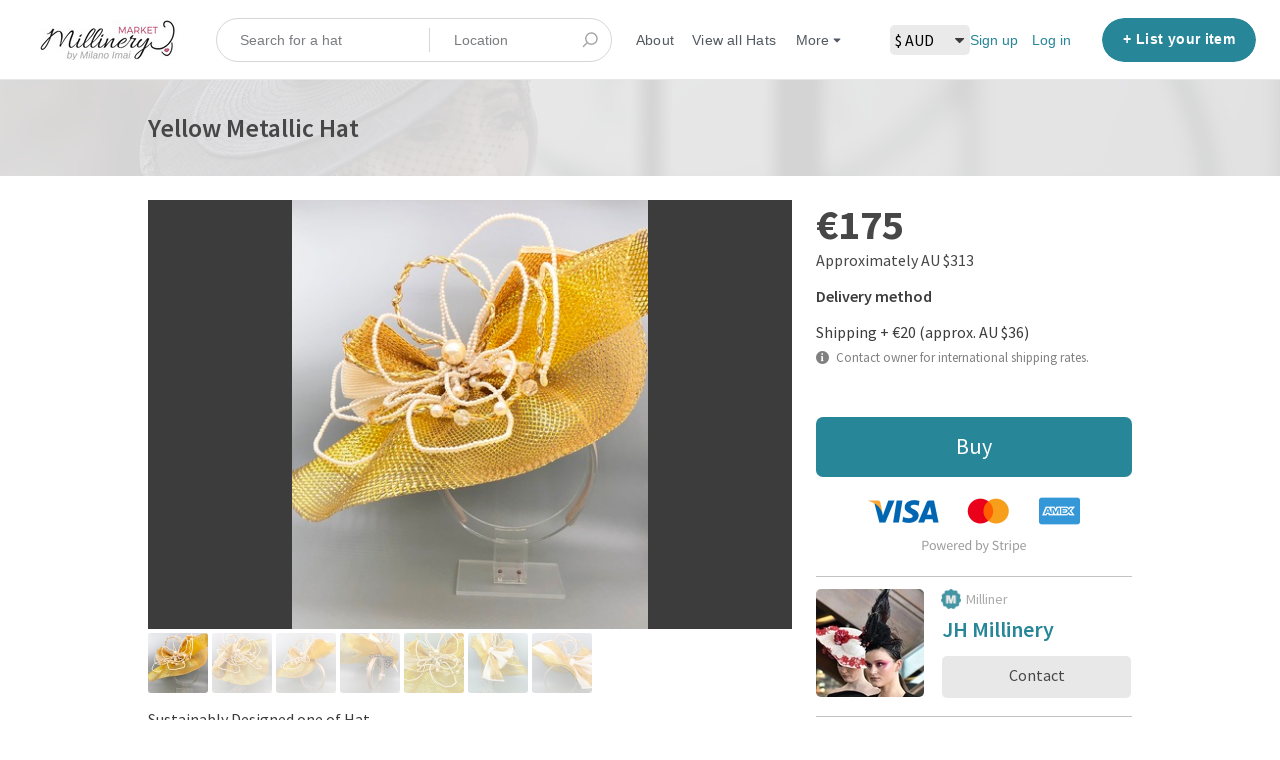

--- FILE ---
content_type: text/html; charset=utf-8
request_url: https://www.millinerymarket.com/en/listings/553127-yellow-metallic-hat
body_size: 14291
content:
<!DOCTYPE html>
<!--[if lt IE 7]> <html lang="en" class="no-js oldie ie6"> <![endif]-->
<!--[if IE 7 ]> <html lang="en" class="no-js oldie ie7"> <![endif]-->
<!--[if IE 8 ]> <html lang="en" class="no-js oldie ie8"> <![endif]-->
<!--[if (gt IE 8)|!(IE)]><!--> <html lang="en" class="no-js"> <!--<![endif]-->
<head>
<meta charset='utf-8'>
<script>
  function onDocumentReady(fn) {
    if (document.attachEvent ? document.readyState === "complete" : document.readyState !== "loading"){
      fn();
    } else {
      document.addEventListener('DOMContentLoaded', fn);
    }
  };
</script>
<script type="text/javascript">
 (function(exports) {
   exports.ampClient = {
     logEvent: function(eventType, eventProperties, opt_callback) {
         // No-op
         opt_callback();
     }
   }
 })(window);

</script>


<script>
if (typeof onDocumentReady === 'undefined') { onDocumentReady = function() {}; }
window.ST = window.ST || {};

(function(i,s,o,g,r,a,m){i['GoogleAnalyticsObject']=r;i[r]=i[r]||function(){
(i[r].q=i[r].q||[]).push(arguments)},i[r].l=1*new Date();a=s.createElement(o),
m=s.getElementsByTagName(o)[0];a.async=1;a.src=g;m.parentNode.insertBefore(a,m)
})(window,document,'script','//www.google-analytics.com/analytics.js','gaCustomer');

(function(){
  var communityGaKey = "UA-101407761-1";
  var communityCookieDomain = "millinerymarket.com";

  gaCustomer('create', communityGaKey, 'auto', {'legacyCookieDomain': communityCookieDomain, 'allowLinker': true});
  gaCustomer('send', 'pageview');
})();

ST.secondaryAnalyticsInUse = true;

ST.customerReportEvent = function(category, action, opt_label) {
  if (typeof gaCustomer === 'function'){
    gaCustomer('send', 'event', category, action, opt_label);
  }
};

onDocumentReady(function() {
  ST.analytics.initGoogleAnalytic();
});


</script>


<style>
  @import url(//fonts.googleapis.com/css?family=Source+Sans+Pro:400,600,700&subset=latin-ext);
</style>
<style type="text/css">
 /**
  * The fonts included are copyrighted by the vendor listed below.
  *
  * Vendor:      Mark Simonson Studio
  * License URL: https://www.fontspring.com/licenses/mark-simonson-studio/webfont
  *
  *
  */


 @font-face {
   /* 'ProximaNovaSoft-Regular' */
   font-family: 'Proxima Nova Soft';
   src: url('https://assets-sharetribecom.sharetribe.com/webfonts/proximanovasoft/proximanovasoft-regular-webfont.eot');
   src: url('https://assets-sharetribecom.sharetribe.com/webfonts/proximanovasoft/proximanovasoft-regular-webfont.eot?#iefix') format('embedded-opentype'),
   url('https://assets-sharetribecom.sharetribe.com/webfonts/proximanovasoft/proximanovasoft-regular-webfont.woff2') format('woff2'),
   url('https://assets-sharetribecom.sharetribe.com/webfonts/proximanovasoft/proximanovasoft-regular-webfont.woff') format('woff'),
   url('https://assets-sharetribecom.sharetribe.com/webfonts/proximanovasoft/proximanovasoft-regular-webfont.ttf') format('truetype'),
   url('https://assets-sharetribecom.sharetribe.com/webfonts/proximanovasoft/proximanovasoft-regular-webfont.svg#proxima_nova_softregular') format('svg');
   font-weight: 400;
   font-style: normal;
 }

 @font-face {
   /* 'ProximaNovaSoft-Medium' */
   font-family: 'Proxima Nova Soft';
   src: url('https://assets-sharetribecom.sharetribe.com/webfonts/proximanovasoft/proximanovasoft-medium-webfont.eot');
   src: url('https://assets-sharetribecom.sharetribe.com/webfonts/proximanovasoft/proximanovasoft-medium-webfont.eot?#iefix') format('embedded-opentype'),
   url('https://assets-sharetribecom.sharetribe.com/webfonts/proximanovasoft/proximanovasoft-medium-webfont.woff2') format('woff2'),
   url('https://assets-sharetribecom.sharetribe.com/webfonts/proximanovasoft/proximanovasoft-medium-webfont.woff') format('woff'),
   url('https://assets-sharetribecom.sharetribe.com/webfonts/proximanovasoft/proximanovasoft-medium-webfont.ttf') format('truetype'),
   url('https://assets-sharetribecom.sharetribe.com/webfonts/proximanovasoft/proximanovasoft-medium-webfont.svg#proxima_nova_softmedium') format('svg');
   font-weight: 500;
   font-style: normal;
 }

 @font-face {
   /* 'ProximaNovaSoft-Semibold' */
   font-family: 'Proxima Nova Soft';
   src: url('https://assets-sharetribecom.sharetribe.com/webfonts/proximanovasoft/proximanovasoft-semibold-webfont.eot');
   src: url('https://assets-sharetribecom.sharetribe.com/webfonts/proximanovasoft/proximanovasoft-semibold-webfont.eot?#iefix') format('embedded-opentype'),
   url('https://assets-sharetribecom.sharetribe.com/webfonts/proximanovasoft/proximanovasoft-semibold-webfont.woff2') format('woff2'),
   url('https://assets-sharetribecom.sharetribe.com/webfonts/proximanovasoft/proximanovasoft-semibold-webfont.woff') format('woff'),
   url('https://assets-sharetribecom.sharetribe.com/webfonts/proximanovasoft/proximanovasoft-semibold-webfont.ttf') format('truetype'),
   url('https://assets-sharetribecom.sharetribe.com/webfonts/proximanovasoft/proximanovasoft-semibold-webfont.svg#proxima_nova_softsemibold') format('svg');
   font-weight: 600;
   font-style: normal;
 }

 @font-face {
   /* 'ProximaNovaSoft-Bold' */
   font-family: 'Proxima Nova Soft';
   src: url('https://assets-sharetribecom.sharetribe.com/webfonts/proximanovasoft/proximanovasoft-bold-webfont.eot');
   src: url('https://assets-sharetribecom.sharetribe.com/webfonts/proximanovasoft/proximanovasoft-bold-webfont.eot?#iefix') format('embedded-opentype'),
   url('https://assets-sharetribecom.sharetribe.com/webfonts/proximanovasoft/proximanovasoft-bold-webfont.woff2') format('woff2'),
   url('https://assets-sharetribecom.sharetribe.com/webfonts/proximanovasoft/proximanovasoft-bold-webfont.woff') format('woff'),
   url('https://assets-sharetribecom.sharetribe.com/webfonts/proximanovasoft/proximanovasoft-bold-webfont.ttf') format('truetype'),
   url('https://assets-sharetribecom.sharetribe.com/webfonts/proximanovasoft/proximanovasoft-bold-webfont.svg#proxima_nova_softbold') format('svg');
   font-weight: 700;
   font-style: normal;
 }
</style>

<meta content='width=device-width, initial-scale=1.0, user-scalable=no' name='viewport'>
<meta content='website' property='og:type'>
<meta content='en' http-equiv='content-language'>
<meta content='summary' name='twitter:card'>
<!-- Additional meta tags for SEO, etc. -->

<title>Yellow Metallic Hat  - Millinery Market</title>
<meta content='Yellow Metallic Hat  - Millinery Market' property='og:title'>
<meta content='Yellow Metallic Hat  - Millinery Market' name='twitter:title'>
<meta content='JH Millinery ' name='author'>
<meta content='yellow, metallic' name='keywords'>
<meta content='https://www.millinerymarket.com/en/listings/553127-yellow-metallic-hat' property='og:url'>
<meta content='https://www.millinerymarket.com' name='identifier-url'>
<meta content='Millinery Market' name='copyright'>
<meta content='https://www.millinerymarket.com/en/listings/553127-yellow-metallic-hat' name='twitter:url'>
<meta content='Millinery Market' property='og:site_name'>
<meta content='Sustainably Designed one of Hat This statement piece is gold metallic The base is covered' name='description'>
<meta content='Sustainably Designed one of Hat This statement piece is gold metallic The base is covered' property='og:description'>
<meta content='Sustainably Designed one of Hat This statement piece is gold metallic The base is covered' name='twitter:description'>
<meta content='/system/images/1471994/medium/74FB016F-CDBD-49B6-A62D-C63920CDDF21.jpeg?1681080082' property='og:image'>
<meta content='360' property='og:image:width'>
<meta content='270' property='og:image:height'>
<meta content='/system/images/1471994/medium/74FB016F-CDBD-49B6-A62D-C63920CDDF21.jpeg?1681080082' name='twitter:image'>
<link href='https://www.millinerymarket.com/en/listings/553127-yellow-metallic-hat' rel='canonical'>
<meta content='en_US' property='og:locale'>
<meta content='@millinerymarket' name='twitter:site'>
<meta content='1937446476532297' property='fb:app_id'>
<!-- CSS -->
<link rel="stylesheet" media="screen" href="/assets/application-abd4cf3cfc1af9562d907bd76b60baae6c8fe3dd9daebe641c590f8cf995fe06.css" />
<style>
  button,.button,.big-button,.inline-big-button,.tribe-actions,.marketplace-lander button.action-button,.noUi-connect,.pagination .current,.toggle-menu a:hover,.toggle-menu .toggle-menu-link:hover,.badge,.enabled-book-button,.disabled-book-button,.message-book-button,.listing-shape-delete-button { background: #278697; }
  button:hover,.button:hover,.big-button:hover,.inline-big-button:hover,.tribe-actions a:hover,.marketplace-lander button.action-button:hover,.home-toolbar-button-group-button:hover,.home-toolbar-show-filters-button:hover,.enabled-book-button:hover,.disabled-book-button:hover,.message-book-button:hover,.listing-shape-delete-button:hover { background: #227483; }
  button:active,.button:active,.big-button:active,.inline-big-button:active,.home-toolbar-button-group-button:active,.home-toolbar-show-filters-button:active,.enabled-book-button:active,.disabled-book-button:active,.message-book-button:active,.listing-shape-delete-button:active { background: #1d626e; }
  .feed-actions .request-link,.view-item .listing-icons a:hover,.pagination a,a,.checkbox-option-checkmark { color: #278697; }
  .feed-actions .request-link:hover,a:hover { color: #17505a; }
  .marketplace-lander figure.marketplace-cover { background-image: url("/system/cover_photos/45560/hd_header/MillineryMarketCover10-25_Black.jpg?1500180417"); }
  .marketplace-lander figure.marketplace-cover-small { background-image: url("/system/small_cover_photos/45560/hd_header/MillineryMarketSmallCover2.jpg?1497262969"); }
  .marketplace-lander .marketplace-lander-content-title { color: #ffffff; }
  .marketplace-lander .marketplace-lander-content-description { color: #ffffff; }
  .datepicker table tr td.active:hover,.datepicker table tr td.active:hover:hover,.datepicker table tr td.active.disabled:hover,.datepicker table tr td.active.disabled:hover:hover,.datepicker table tr td.active:focus,.datepicker table tr td.active:hover:focus,.datepicker table tr td.active.disabled:focus,.datepicker table tr td.active.disabled:hover:focus,.datepicker table tr td.active:active,.datepicker table tr td.active:hover:active,.datepicker table tr td.active.disabled:active,.datepicker table tr td.active.disabled:hover:active,.datepicker table tr td.active.active,.datepicker table tr td.active:hover.active,.datepicker table tr td.active.disabled.active,.datepicker table tr td.active.disabled:hover.active,.open .dropdown-toggle.datepicker table tr td.active,.open .dropdown-toggle.datepicker table tr td.active:hover,.open .dropdown-toggle.datepicker table tr td.active.disabled,.open .dropdown-toggle.datepicker table tr td.active.disabled:hover,.datepicker table tr td.day.range,.datepicker table tr td.day.selected { background-color: #278697; }
  .datepicker table tr td.day:hover,.datepicker table tr td.day.range:hover,.datepicker table tr td.day.range:hover:hover,.datepicker table tr td.day.selected:hover,.datepicker table tr td.day.selected:hover:hover { background-color: #227483; }
  a:active { color: #0d2c32; }
  .toggle-menu a.login-form:hover,.toggle-menu .toggle-menu-item.login-form:hover,.toggle-menu .login-form.toggle-menu-title:hover { color: #52bfd2; }
  .new-listing-link { background: #2ab865; }
  .new-listing-link:hover { background: #25a35a; }
  .new-listing-link:active { background: #218e4e; }
  .header-wide-logo { background-image: url("/system/wide_logos/45560/header/Millinery-Market---by-MI2.jpg?1500179858"); }
  .header-square-logo { background-image: url("/system/logos/45560/header_icon/Millinery-Logo-Social.png?1497872193"); }
  .home-toolbar-button-group-button.selected,.home-toolbar-show-filters-button.selected { background-color: #278697; border-color: #1d626e; }
  @media (min-width: 48em) {
  .feed-actions .request-link,.view-item .button,.view-profile .button,.view-profile .add-profile-picture-link { background: #278697; }
  .feed-actions .request-link:hover,.view-item .button:hover,.view-profile .button:hover { background: #227483; }
  .feed-actions .request-link:active,.view-item .button:active,.view-profile .button:active,.view-profile .add-profile-picture-link:hover { background: #1d626e; }
  .feed-map-link a.map-link:hover { color: #278697; }
  }
  @media (-webkit-min-device-pixel-ratio: 1.5) {
  .header-wide-logo { background-image: url("/system/wide_logos/45560/header_highres/Millinery-Market---by-MI2.jpg?1500179858"); }
  .header-square-logo { background-image: url("/system/logos/45560/header_icon_highres/Millinery-Logo-Social.png?1497872193"); }
  }
  @media (min-resolution: 144dpi) {
  .header-wide-logo { background-image: url("/system/wide_logos/45560/header_highres/Millinery-Market---by-MI2.jpg?1500179858"); }
  .header-square-logo { background-image: url("/system/logos/45560/header_icon_highres/Millinery-Logo-Social.png?1497872193"); }
  }
</style>

<link rel="stylesheet" media="screen" href="/assets/app-bundle-7ea20e81ca1bfe33cacc37ca7c6b7537620c038233488c32770e128f0ac2541e.css" />
<!-- Modernizr, in the head tag, right after stylesheets, for best performance: -->
<script src="/assets/modernizr.min-d37c074a67e80ccdc070c470e7679a75e753220e0237f670af2348d7ba88225b.js"></script>
<!-- Detect if JS is enabled. duplicate of what Modernizr is doing, but we plan to get rid of Modernizr at some point. -->
<script>
  document.documentElement.className += ' js-enabled';
</script>
<!-- Android pre Jellybean has an ugly bug, which prevents font-size 0 technique from -->
<!-- removing the spaces between inline-blocks. Remove this piece of code when pre Jellybean becomes unsupported -->
<script>
  Modernizr.addTest('androidPreJellybean', function(){
    var ua = navigator.userAgent;
    if( ua.indexOf("Android") >= 0 ) {
      var androidversion = parseFloat(ua.slice(ua.indexOf("Android")+8));
      return androidversion < 4.1
    }
  });
</script>
<meta name="csrf-param" content="authenticity_token" />
<meta name="csrf-token" content="979YirKVkbrgs0YjZMlrjjoQZmhcgBhZs8lq5B8QTbV9daCAK3yOMQiI5vgWf/DFaC56qt+uUqoRRUZsOH4+iA==" />
<link href='/system/images/1471994/medium/74FB016F-CDBD-49B6-A62D-C63920CDDF21.jpeg?1681080082' rel='image_src'>
<link href='/system/favicons/45560/favicon/Favicon-Hat-Pink.png?1588626683?v=2' rel='shortcut icon'>
<link href='/system/logos/45560/apple_touch/Millinery-Logo-Social.png?1497872193' rel='apple-touch-icon-precomposed'>
<link rel="alternate" type="application/atom+xml" title="ATOM" href="https://www.millinerymarket.com/listings.atom?locale=en" />
<script>
!function(f,b,e,v,n,t,s){if(f.fbq)return;n=f.fbq=function(){n.callMethod?
n.callMethod.apply(n,arguments):n.queue.push(arguments)};if(!f._fbq)f._fbq=n;
n.push=n;n.loaded=!0;n.version='2.0';n.queue=[];t=b.createElement(e);t.async=!0;
t.src=v;s=b.getElementsByTagName(e)[0];s.parentNode.insertBefore(t,s)}(window,
document,'script','https://connect.facebook.net/en_US/fbevents.js');
fbq('init', '1009074122469527'); // Insert your pixel ID here.
fbq('track', 'PageView');
</script>
<noscript><img height="1" width="1" style="display:none"
src="https://www.facebook.com/tr?id=1009074122469527&ev=PageView&noscript=1"
/></noscript>
<meta name="google-site-verification" content="1j6cSFHPIw8g4FSbLdkOFX0pLORsCx8gkKoQdp2PXqA" />
<meta name="google-site-verification" content="zjxj54-JuunCkKr1tSvDba76yZDf3WBpIZlMFvwZojo" />
<meta name="google-site-verification" content="ea7OoNg1FrYr-AvGEeIjdnT0QFhIq36R2ypzzPqxxQM" />
<!-- Google Code for Remarketing Tag -->
<!--------------------------------------------------
Remarketing tags may not be associated with personally identifiable information or placed on pages related to sensitive categories. See more information and instructions on how to setup the tag on: http://google.com/ads/remarketingsetup
--------------------------------------------------->
<script type="text/javascript">
/* <![CDATA[ */
var google_conversion_id = 846185081;
var google_custom_params = window.google_tag_params;
var google_remarketing_only = true;
var google_user_id = '<unique user id>';
/* ]]> */
</script>
<script type="text/javascript" src="//www.googleadservices.com/pagead/conversion.js">
</script>
<noscript>
<div style="display:inline;">
<img height="1" width="1" style="border-style:none;" alt="" src="//googleads.g.doubleclick.net/pagead/viewthroughconversion/846185081/?guid=ON&amp;script=0&amp;userId=<unique user id>"/>
</div>
</noscript>
<meta name="p:domain_verify" content="d881bfcbae0a236a63090e60d33baa80"/>
<!-- Pinterest Tag -->
<script>
!function(e){if(!window.pintrk){window.pintrk = function () {
window.pintrk.queue.push(Array.prototype.slice.call(arguments))};var
  n=window.pintrk;n.queue=[],n.version="3.0";var
  t=document.createElement("script");t.async=!0,t.src=e;var
  r=document.getElementsByTagName("script")[0];
  r.parentNode.insertBefore(t,r)}}("https://s.pinimg.com/ct/core.js");
pintrk('load', '2613468197454', {em: '<user_email_address>'});
pintrk('page');
</script>
<noscript>
<img height="1" width="1" style="display:none;" alt=""
  src="https://ct.pinterest.com/v3/?event=init&tid=2613468197454&pd[em]=<hashed_email_address>&noscript=1" />
</noscript>
<!-- end Pinterest Tag -->
<meta name="ahrefs-site-verification" content="de6e7ca768479be8e830594c8cce7b688fbcbedbdcf0362f5b518a08b379387e">

<!-- SendinBlue Tag -->
<script type="text/javascript">
(function() {
    window.sib = { 
        equeue: [], 
        client_key: "6853esfubc0bs5uzwueq8iw8" 
    };
    /* OPTIONAL: email for identify request*/
    // window.sib.email_id = 'example@domain.com';
    window.sendinblue = {}; 
    for (var j = ['track', 'identify', 'trackLink', 'page'], i = 0; i < j.length; i++) {
    (function(k) { 
        window.sendinblue[k] = function() { 
            var arg = Array.prototype.slice.call(arguments); 
            (window.sib[k] || function() { 
                    var t = {}; 
                    t[k] = arg; 
                    window.sib.equeue.push(t);
                })(arg[0], arg[1], arg[2]);
            };
        })(j[i]);
    }
    var n = document.createElement("script"),
        i = document.getElementsByTagName("script")[0]; 
    n.type = "text/javascript", n.id = "sendinblue-js", n.async = !0, n.src = "https://sibautomation.com/sa.js?key=" + window.sib.client_key, i.parentNode.insertBefore(n, i), window.sendinblue.page();
})();
<meta name="facebook-domain-verification" content="jxa5wyo52zbgoxhf3qzdw1x1k553dg" />
</script>


<meta property="og:site_name" content="Millinery Market" />
  <script type="application/ld+json">
    {"@context": "https://schema.org/",
      "@type": "Product",
      "url": "https://www.millinerymarket.com/en/listings/553127-yellow-metallic-hat",
      "name": "Yellow Metallic Hat ",
      "description": "Sustainably Designed one of Hat This statement piece is gold metallic The base is covered with animal print Gold crinoline creates a brim Finished off with a flower made from 100,s of pearls and beads which can be moved as they are on wire A metallic bow finishes off the back off this piece A unique statement piece ",
      "productID": "553127",
      "brand": "Jh Couture Millinery ",
      "image": "/system/images/1471994/original/74FB016F-CDBD-49B6-A62D-C63920CDDF21.jpeg?1681080082",
      "color": "Cream, Gold, White, Yellow",
      "itemCondition": "NewCondition",
      "material": "Straw, Silk Abaca, Metallic, Animal Print, Spring/Summer, Autumn/Winter",
      "category": "Millinery &lt; Button / Cocktail",
      "offers": { "@type" : "Offer",
                 "priceCurrency" : "EUR",
                 "price" : "175.0",
                 "standardPrice" : "175.0",
                 "eligibleRegion": "",
                 "availability" : "http://schema.org/InStock"
                },
      "audience": { "@type" : "PeopleAudience",
                    "suggestedGender" : "http://schema.org/Female"
                  }
    }
  </script>


</head>

<body>
<div id='sidewinder-wrapper'>
<script type="application/json" id="js-react-on-rails-context">{"inMailer":false,"i18nLocale":"en","i18nDefaultLocale":"en","href":"https://www.millinerymarket.com/en/listings/553127-yellow-metallic-hat","location":"/en/listings/553127-yellow-metallic-hat","scheme":"https","host":"www.millinerymarket.com","port":null,"pathname":"/en/listings/553127-yellow-metallic-hat","search":null,"httpAcceptLanguage":null,"marketplaceId":45560,"loggedInUsername":null,"marketplace_color1":"#278697","marketplace_color2":"#2ab865","marketplace_slogan_color":"#ffffff","marketplace_description_color":"#ffffff","serverSide":false}</script>

<noscript>
<div class='noscript-padding'>
</div>
</noscript>
<div class='search-whole-box'>
<script src="//maps.googleapis.com/maps/api/js?libraries=places&amp;key=AIzaSyDwrkAkw4gKoLlXgZ_Xjb8yKWGoOgvIDTg"></script>
<script type="application/json" class="js-react-on-rails-component">{"component_name":"TopbarApp","props":{"logo":{"href":"/","text":"Millinery Market","image":"/system/wide_logos/45560/header/Millinery-Market---by-MI2.jpg?1500179858","image_highres":"/system/wide_logos/45560/header_highres/Millinery-Market---by-MI2.jpg?1500179858"},"search":{"search_placeholder":"Search for a hat","mode":"keyword_and_location"},"search_path":"/listings","menu":{"links":[{"link":"/","title":"Home","priority":-1},{"link":"/en/infos/about","title":"About","priority":0},{"link":"/en/user_feedbacks/new","title":"Contact us","priority":8},{"link":"/en/invitations/new","title":"Invite new members","priority":9},{"link":"https://www.millinerymarket.com/listings","title":"View all Hats","priority":0,"external":false},{"link":"https://www.millinerymarket.com/en/infos/how_to_use","title":"How it Works","priority":1,"external":false},{"link":"https://www.millinerymarket.com/blog/","title":"Blog","priority":2,"external":false},{"link":"https://www.millinerymarket.com/blog/milliner-directory/","title":"Milliner Directory","priority":3,"external":false},{"link":"https://www.millinerymarket.com/blog/shop-instagram/","title":"Shop Instagram","priority":4,"external":false},{"link":"https://www.millinerymarket.com/blog/augmented-reality-hat-filter","title":"Try our Virtual Hats","priority":5,"external":false},{"link":"https://www.milanoimai.com/millinery-market-knowledge-base/","title":"Knowledge Base","priority":6,"external":true},{"link":"https://www.milanoimai.com/hat-atelier/","title":"Learn Millinery","priority":7,"external":true}],"limit_priority_links":4},"locales":{"current_locale_ident":"en","current_locale":"en","available_locales":[{"locale_name":"English","locale_ident":"en","change_locale_uri":"/en/listings/553127-yellow-metallic-hat"}]},"avatarDropdown":{"avatar":{"image":null,"givenName":"Removed user","familyName":null}},"newListingButton":{"text":"List your item"},"i18n":{"locale":"en","defaultLocale":"en"},"marketplace":{"marketplace_color1":"#278697","location":"/en/listings/553127-yellow-metallic-hat"},"user":{"loggedInUsername":null,"isAdmin":false},"unReadMessagesCount":0},"trace":false,"dom_id":"topbar-container"}</script>
    <div id="topbar-container"><div class="Topbar Topbar__topbar__7GUWt" data-reactroot="" data-reactid="1" data-react-checksum="1996626899"><div class="Topbar__topbarMobileMenu__3z-JE MenuMobile MenuMobile__menuMobile___Ivzx Topbar__topbarMobileMenu__3z-JE" tabindex="0" data-reactid="2"><div style="background-color:#278697;" class="MenuMobile_overlay MenuMobile__overlay__2sZqq" data-reactid="3"></div><div class="MenuLabelMobile MenuMobile__menuLabelMobile__3uXwZ " data-reactid="4"><span class="MenuMobile__menuLabelMobileIcon__14XBz" title="Menu" data-reactid="5"><svg width="18" height="12" viewBox="18 19 18 12" xmlns="http://www.w3.org/2000/svg"><g fill="#34495E" fill-rule="evenodd" transform="translate(18 19)"><rect width="18" height="2" rx="1"/><rect y="5" width="18" height="2" rx="1"/><rect y="10" width="18" height="2" rx="1"/></g></svg></span></div><div class="OffScreenMenu MenuMobile__offScreenMenu__2fKaS" data-reactid="6"><div class="OffScreenMenu_scrollpane MenuMobile__scrollPane__2VvXd" data-reactid="7"><div class="OffScreenMenu_header MenuMobile__offScreenHeader__KnANh" data-reactid="8"><div class="LoginLinks LoginLinks__links__z-Tnd" data-reactid="9"><a class="Link__link__3pNRT LoginLinks__link__1GboG" href="/en/signup" style="color:#278697;" data-reactid="10">Sign up</a><a class="Link__link__3pNRT LoginLinks__link__1GboG" href="/en/login" style="color:#278697;" data-reactid="11">Log in</a></div></div><div class="OffScreenMenu_main MenuMobile__offScreenMain__1ruzb" data-reactid="12"><div class="MenuSection MenuMobile__menuSection__gD-As" data-reactid="13"><div class="MenuSection_title MenuMobile__menuSectionTitle__2HlQg" data-reactid="14">Menu</div><div class="MenuItem MenuItem__menuitem__3_-l_  MenuMobile__menuSectionMenuItem__2yMLC" data-reactid="15"><a class="MenuItem_link MenuItem__menuitemLink__2Eedg MenuMobile__menuSectionMenuItemLink__GfyW6" href="/" style="color:#278697;" data-reactid="16">Home</a></div><div class="MenuItem MenuItem__menuitem__3_-l_  MenuMobile__menuSectionMenuItem__2yMLC" data-reactid="17"><a class="MenuItem_link MenuItem__menuitemLink__2Eedg MenuMobile__menuSectionMenuItemLink__GfyW6" href="/en/infos/about" style="color:#278697;" data-reactid="18">About</a></div><div class="MenuItem MenuItem__menuitem__3_-l_  MenuMobile__menuSectionMenuItem__2yMLC" data-reactid="19"><a class="MenuItem_link MenuItem__menuitemLink__2Eedg MenuMobile__menuSectionMenuItemLink__GfyW6" href="/en/user_feedbacks/new" style="color:#278697;" data-reactid="20">Contact us</a></div><div class="MenuItem MenuItem__menuitem__3_-l_  MenuMobile__menuSectionMenuItem__2yMLC" data-reactid="21"><a class="MenuItem_link MenuItem__menuitemLink__2Eedg MenuMobile__menuSectionMenuItemLink__GfyW6" href="/en/invitations/new" style="color:#278697;" data-reactid="22">Invite new members</a></div><div class="MenuItem MenuItem__menuitem__3_-l_  MenuMobile__menuSectionMenuItem__2yMLC" data-reactid="23"><a class="MenuItem_link MenuItem__menuitemLink__2Eedg MenuMobile__menuSectionMenuItemLink__GfyW6" href="https://www.millinerymarket.com/listings" style="color:#278697;" data-reactid="24">View all Hats</a></div><div class="MenuItem MenuItem__menuitem__3_-l_  MenuMobile__menuSectionMenuItem__2yMLC" data-reactid="25"><a class="MenuItem_link MenuItem__menuitemLink__2Eedg MenuMobile__menuSectionMenuItemLink__GfyW6" href="https://www.millinerymarket.com/en/infos/how_to_use" style="color:#278697;" data-reactid="26">How it Works</a></div><div class="MenuItem MenuItem__menuitem__3_-l_  MenuMobile__menuSectionMenuItem__2yMLC" data-reactid="27"><a class="MenuItem_link MenuItem__menuitemLink__2Eedg MenuMobile__menuSectionMenuItemLink__GfyW6" href="https://www.millinerymarket.com/blog/" style="color:#278697;" data-reactid="28">Blog</a></div><div class="MenuItem MenuItem__menuitem__3_-l_  MenuMobile__menuSectionMenuItem__2yMLC" data-reactid="29"><a class="MenuItem_link MenuItem__menuitemLink__2Eedg MenuMobile__menuSectionMenuItemLink__GfyW6" href="https://www.millinerymarket.com/blog/milliner-directory/" style="color:#278697;" data-reactid="30">Milliner Directory</a></div><div class="MenuItem MenuItem__menuitem__3_-l_  MenuMobile__menuSectionMenuItem__2yMLC" data-reactid="31"><a class="MenuItem_link MenuItem__menuitemLink__2Eedg MenuMobile__menuSectionMenuItemLink__GfyW6" href="https://www.millinerymarket.com/blog/shop-instagram/" style="color:#278697;" data-reactid="32">Shop Instagram</a></div><div class="MenuItem MenuItem__menuitem__3_-l_  MenuMobile__menuSectionMenuItem__2yMLC" data-reactid="33"><a class="MenuItem_link MenuItem__menuitemLink__2Eedg MenuMobile__menuSectionMenuItemLink__GfyW6" href="https://www.millinerymarket.com/blog/augmented-reality-hat-filter" style="color:#278697;" data-reactid="34">Try our Virtual Hats</a></div><div class="MenuItem MenuItem__menuitem__3_-l_  MenuMobile__menuSectionMenuItem__2yMLC" data-reactid="35"><a class="MenuItem_link MenuItem__menuitemLink__2Eedg MenuMobile__menuSectionMenuItemLink__GfyW6" href="https://www.milanoimai.com/millinery-market-knowledge-base/" target="_blank" rel="noopener noreferrer" style="color:#278697;" data-reactid="36">Knowledge Base</a></div><div class="MenuItem MenuItem__menuitem__3_-l_  MenuMobile__menuSectionMenuItem__2yMLC" data-reactid="37"><a class="MenuItem_link MenuItem__menuitemLink__2Eedg MenuMobile__menuSectionMenuItemLink__GfyW6" href="https://www.milanoimai.com/hat-atelier/" target="_blank" rel="noopener noreferrer" style="color:#278697;" data-reactid="38">Learn Millinery</a></div></div><!-- react-empty: 39 --></div><div class="OffScreenMenu_footer MenuMobile__offScreenFooter__3sjuV" data-reactid="40"></div></div></div></div><a class="Logo Topbar__topbarLogo__2_AjG Logo__logo__3sGgU" href="/" style="color:#278697;" data-reactid="41"><img src="/system/wide_logos/45560/header/Millinery-Market---by-MI2.jpg?1500179858" alt="Millinery Market" class="Logo__logoImage__3oOkB" srcset="/system/wide_logos/45560/header_highres/Millinery-Market---by-MI2.jpg?1500179858 2x" data-reactid="42"/></a><div class="Topbar__topbarMediumSpacer__cbOwg" data-reactid="43"></div><div class="SearchBar__root__2hIPj" data-reactid="44"><button class="SearchBar__mobileToggle__3pjye" data-reactid="45"><div data-reactid="46"><svg width="17" height="17" viewBox="336 14 17 17" xmlns="http://www.w3.org/2000/svg"><g opacity=".7" fill="none" fill-rule="evenodd" transform="matrix(-1 0 0 1 352 15)" stroke-linecap="round" stroke-linejoin="round" stroke-width="1.5"><path d="M11 11l3.494 3.494"/><circle cx="6" cy="6" r="6"/></g></svg>
</div><span class="SearchBar__mobileToggleArrow__25aBI" style="border-bottom-color:transparent;" data-reactid="47"></span></button><form style="background-color:transparent;" class="SearchBar__form__27PQI" data-reactid="48"><input type="search" class="SearchBar__keywordInput__2HTav" placeholder="Search for a hat" data-reactid="49"/><input type="search" class="SearchBar__locationInput__3g__8" placeholder="Location" autocomplete="off" data-reactid="50"/><button type="submit" class="SearchBar__searchButton__1Ck2b" style="background-color:transparent;" data-reactid="51"><svg width="17" height="17" viewBox="336 14 17 17" xmlns="http://www.w3.org/2000/svg"><g opacity=".7" fill="none" fill-rule="evenodd" transform="matrix(-1 0 0 1 352 15)" stroke-linecap="round" stroke-linejoin="round" stroke-width="1.5"><path d="M11 11l3.494 3.494"/><circle cx="6" cy="6" r="6"/></g></svg>
</button><span class="SearchBar__focusContainer__2uI0-" data-reactid="52"></span></form></div><div class="Topbar__topbarMenuSpacer__3hqBi" data-reactid="53"><div class="MenuPriority MenuPriority__menuPriority__3y3Pu MenuPriority__noPriorityLinks__2I9oP" data-reactid="54"><div class="MenuPriority__priorityLinks__XgHdH" style="position:absolute;top:-2000px;left:-2000px;width:100%;" data-reactid="55"><a data-pid="About 0" class="MenuPriority__priorityLink__moBbL" href="/en/infos/about" data-reactid="56">About</a><a data-pid="View all Hats 0" class="MenuPriority__priorityLink__moBbL" href="https://www.millinerymarket.com/listings" data-reactid="57">View all Hats</a><a data-pid="How it Works 1" class="MenuPriority__priorityLink__moBbL" href="https://www.millinerymarket.com/en/infos/how_to_use" data-reactid="58">How it Works</a><a data-pid="Blog 2" class="MenuPriority__priorityLink__moBbL" href="https://www.millinerymarket.com/blog/" data-reactid="59">Blog</a><a data-pid="Milliner Directory 3" class="MenuPriority__priorityLink__moBbL" href="https://www.millinerymarket.com/blog/milliner-directory/" data-reactid="60">Milliner Directory</a><a data-pid="Shop Instagram 4" class="MenuPriority__priorityLink__moBbL" href="https://www.millinerymarket.com/blog/shop-instagram/" data-reactid="61">Shop Instagram</a><a data-pid="Try our Virtual Hats 5" class="MenuPriority__priorityLink__moBbL" href="https://www.millinerymarket.com/blog/augmented-reality-hat-filter" data-reactid="62">Try our Virtual Hats</a><a data-pid="Knowledge Base 6" class="MenuPriority__priorityLink__moBbL" href="https://www.milanoimai.com/millinery-market-knowledge-base/" target="_blank" rel="noopener noreferrer" data-reactid="63">Knowledge Base</a><a data-pid="Learn Millinery 7" class="MenuPriority__priorityLink__moBbL" href="https://www.milanoimai.com/hat-atelier/" target="_blank" rel="noopener noreferrer" data-reactid="64">Learn Millinery</a><a data-pid="Contact us 8" class="MenuPriority__priorityLink__moBbL" href="/en/user_feedbacks/new" data-reactid="65">Contact us</a><a data-pid="Invite new members 9" class="MenuPriority__priorityLink__moBbL" href="/en/invitations/new" data-reactid="66">Invite new members</a></div><div class="MenuPriority__hiddenLinks__1LcCU Menu Menu__menu__1nYnK Menu__openOnHover__2oCiU" tabindex="0" data-reactid="67"><div class="MenuLabel Menu__menuLabel__17fat " data-reactid="68"><span class="Menu__menuLabelIcon__3gpCG" data-reactid="69"><svg width="16" height="10" viewBox="18 19 18 12" xmlns="http://www.w3.org/2000/svg"><g fill="#34495E" fill-rule="evenodd" transform="translate(18 19)"><rect width="18" height="2" rx="1"/><rect y="5" width="18" height="2" rx="1"/><rect y="10" width="18" height="2" rx="1"/></g></svg></span><!-- react-text: 70 -->Menu<!-- /react-text --></div><div class="MenuContent Menu__menuContent__3VW0B Menu__transitionDelay__ulN-m" data-reactid="71"><div class="Menu__menuContentArrowBelow__2RPsL" style="left:25px;" data-reactid="72"></div><div class="Menu__menuContentArrowTop__2cSiD" style="left:25px;" data-reactid="73"></div><div class="MenuItem MenuItem__menuitem__3_-l_  " data-reactid="74"><a class="MenuItem_link MenuItem__menuitemLink__2Eedg " href="/" data-reactid="75">Home</a></div><div class="MenuItem MenuItem__menuitem__3_-l_  " data-reactid="76"><a class="MenuItem_link MenuItem__menuitemLink__2Eedg " href="/en/infos/about" data-reactid="77">About</a></div><div class="MenuItem MenuItem__menuitem__3_-l_  " data-reactid="78"><a class="MenuItem_link MenuItem__menuitemLink__2Eedg " href="https://www.millinerymarket.com/listings" data-reactid="79">View all Hats</a></div><div class="MenuItem MenuItem__menuitem__3_-l_  " data-reactid="80"><a class="MenuItem_link MenuItem__menuitemLink__2Eedg " href="https://www.millinerymarket.com/en/infos/how_to_use" data-reactid="81">How it Works</a></div><div class="MenuItem MenuItem__menuitem__3_-l_  " data-reactid="82"><a class="MenuItem_link MenuItem__menuitemLink__2Eedg " href="https://www.millinerymarket.com/blog/" data-reactid="83">Blog</a></div><div class="MenuItem MenuItem__menuitem__3_-l_  " data-reactid="84"><a class="MenuItem_link MenuItem__menuitemLink__2Eedg " href="https://www.millinerymarket.com/blog/milliner-directory/" data-reactid="85">Milliner Directory</a></div><div class="MenuItem MenuItem__menuitem__3_-l_  " data-reactid="86"><a class="MenuItem_link MenuItem__menuitemLink__2Eedg " href="https://www.millinerymarket.com/blog/shop-instagram/" data-reactid="87">Shop Instagram</a></div><div class="MenuItem MenuItem__menuitem__3_-l_  " data-reactid="88"><a class="MenuItem_link MenuItem__menuitemLink__2Eedg " href="https://www.millinerymarket.com/blog/augmented-reality-hat-filter" data-reactid="89">Try our Virtual Hats</a></div><div class="MenuItem MenuItem__menuitem__3_-l_  " data-reactid="90"><a class="MenuItem_link MenuItem__menuitemLink__2Eedg " href="https://www.milanoimai.com/millinery-market-knowledge-base/" target="_blank" rel="noopener noreferrer" data-reactid="91">Knowledge Base</a></div><div class="MenuItem MenuItem__menuitem__3_-l_  " data-reactid="92"><a class="MenuItem_link MenuItem__menuitemLink__2Eedg " href="https://www.milanoimai.com/hat-atelier/" target="_blank" rel="noopener noreferrer" data-reactid="93">Learn Millinery</a></div><div class="MenuItem MenuItem__menuitem__3_-l_  " data-reactid="94"><a class="MenuItem_link MenuItem__menuitemLink__2Eedg " href="/en/user_feedbacks/new" data-reactid="95">Contact us</a></div><div class="MenuItem MenuItem__menuitem__3_-l_  " data-reactid="96"><a class="MenuItem_link MenuItem__menuitemLink__2Eedg " href="/en/invitations/new" data-reactid="97">Invite new members</a></div></div></div></div></div><div class="LoginLinks LoginLinks__links__z-Tnd Topbar__topbarLinks__CCME8" data-reactid="98"><a class="Link__link__3pNRT LoginLinks__link__1GboG" href="/en/signup" style="color:#278697;" data-reactid="99">Sign up</a><a class="Link__link__3pNRT LoginLinks__link__1GboG" href="/en/login" style="color:#278697;" data-reactid="100">Log in</a></div><a class="Topbar__topbarListingButton__2SNl8 AddNewListingButton AddNewListingButton__button__2H8yh AddNewListingButton__responsiveLayout__1JnL9" href="/en/listings/new" title="List your item" data-reactid="101"><span class="AddNewListingButton__backgroundContainer__4Nn3Z AddNewListingButton_background" style="background-color:#278697;" data-reactid="102"></span><span class="AddNewListingButton__mobile__2JhHF AddNewListingButton_mobile" style="color:#278697;" data-reactid="103">+ List your item</span><span class="AddNewListingButton__desktop__17Luf AddNewListingButton_desktop" data-reactid="104">+ List your item</span></a></div></div>
    

<div class='styled-select not-loged-in-currency'>
<select name="default_currency" id="default_currency" onchange="window.location.href = &#39;/update_current_currency/?currency=&#39; + this.value;"><option selected="selected" value="AUD">$ AUD</option>
<option value="USD">$ USD</option>
<option value="NZD">$ NZD</option>
<option value="GBP">£ GBP</option>
<option value="CAD">$ CAD</option>
<option value="HKD">$ HKD</option>
<option value="EUR">€ EUR</option></select>
<i aria-hidden='true' class='fa fa-caret-down custom-caret'></i>
</div>
</div>
<section class='marketplace-lander'>
<div class='coverimage'>
<figure class='marketplace-cover-small fluidratio'></figure>
<div class='coverimage-fade'>
<figure class='marketplace-cover-small-fade fluidratio'></figure>
</div>
</div>
<div class='title-container'>
<div class='title-header-wrapper'>
<div class='marketplace-title-header'>
<h1>
<span class='listing-title' id='listing-title'>Yellow Metallic Hat </span>
</h1>

</div>
</div>
</div>
</section>
<article class='page-content'>
<div class='wrapper'>

<script class='template' id='image-frame-template' type='text/template'>
<div class='listing-image-frame'>
<div class='listing-image-frame-content' id='listing-image-link'>
<div class='${aspectRatioClass} listing-image-vertical-centering'>
<img alt='Yellow Metallic Hat ' class='listing-image ${aspectRatioClass}' src='${url}'>
</div>
</div>
</div>
</script>
<script class='template' id='image-thumbnail-template' type='text/template'>
<div class='listing-image-thumbnail-container'>
<img class='listing-image-thumbnail' src='${url}'>
<div class='fade'></div>
</div>
</script>

<div class='row'>
<div class='col-8 listing-details-container'>
<div class='row'>
<div class='col-12'>
<div class='listing-image-carousel'>
<div id='listing-image-frame'></div>
<a class="listing-image-navi listing-image-navi-left" id="listing-image-navi-left" href="/en/listings/553127-yellow-metallic-hat?image=1472000"><div class='listing-image-navi-arrow-container'>
<div class='listing-image-arrow-icon-container left'>
<i class="ss-navigateleft navigate-icon-fix listing-image-navi-arrow"></i>
</div>
</div>
</a><a class="listing-image-navi listing-image-navi-right" id="listing-image-navi-right" href="/en/listings/553127-yellow-metallic-hat?image=1471995"><div class='listing-image-navi-arrow-container'>
<div class='listing-image-arrow-icon-container right'>
<i class="ss-navigateright navigate-icon-fix listing-image-navi-arrow"></i>
</div>
</div>
</a></div>
<div class='listing-image-thumbnail-stripe' id='thumbnail-stripe'></div>
</div>
</div>
<div class='row'>
<div class='col-12'>
<p>Sustainably Designed one of Hat </p><p>This statement piece is gold metallic </p><p>The base is covered with animal print </p><p>Gold crinoline creates a brim </p><p>Finished off with a flower made from 100,s of pearls and beads which can be moved as they are on wire </p><p>A metallic bow finishes off the back off this piece </p><p>A unique statement piece </p>
</div>
</div>
<div class='row'>
<div class='col-12'>
</div>
</div>
<div class='row'>
<div class='col-12 top_manual_space'>
	  <b>Terms of Sale: </b>Strict
	  <p>There is no return or refund available unless the item is faulty, so please choose carefully. If you would like more photos of the hat from different angles or if you are unsure as to whether the colour will suit please message me. If an item is damaged/defective, please contact me within 3 days of receiving the hat to make a claim.</p>

</div>
</div>
<div class='row'>
<div class='col-12'>
<b>Condition:</b>
New

</div>
</div>
<div class='row'>
<div class='col-12'>
<b>Colour:</b>
<div class='row checkbox-group'>
<div class='col-4'>
<div class='checkbox-option not-selected'>
<span class='checkbox-option-checkmark'>
</span>
<span>
Black
</span>
</div>
<div class='checkbox-option not-selected'>
<span class='checkbox-option-checkmark'>
</span>
<span>
Blue
</span>
</div>
<div class='checkbox-option not-selected'>
<span class='checkbox-option-checkmark'>
</span>
<span>
Brown
</span>
</div>
<div class='checkbox-option selected'>
<span class='checkbox-option-checkmark'>
<i class="ss-check icon-fix"></i>
</span>
<span>
Cream
</span>
</div>
<div class='checkbox-option selected'>
<span class='checkbox-option-checkmark'>
<i class="ss-check icon-fix"></i>
</span>
<span>
Gold
</span>
</div>
<div class='checkbox-option not-selected'>
<span class='checkbox-option-checkmark'>
</span>
<span>
Green
</span>
</div>
<div class='checkbox-option not-selected'>
<span class='checkbox-option-checkmark'>
</span>
<span>
Grey
</span>
</div>
</div>
<div class='col-4'>
<div class='checkbox-option not-selected'>
<span class='checkbox-option-checkmark'>
</span>
<span>
Maroon
</span>
</div>
<div class='checkbox-option not-selected'>
<span class='checkbox-option-checkmark'>
</span>
<span>
Monochrome
</span>
</div>
<div class='checkbox-option not-selected'>
<span class='checkbox-option-checkmark'>
</span>
<span>
Multi
</span>
</div>
<div class='checkbox-option not-selected'>
<span class='checkbox-option-checkmark'>
</span>
<span>
Navy
</span>
</div>
<div class='checkbox-option not-selected'>
<span class='checkbox-option-checkmark'>
</span>
<span>
Nude
</span>
</div>
<div class='checkbox-option not-selected'>
<span class='checkbox-option-checkmark'>
</span>
<span>
Orange
</span>
</div>
</div>
<div class='col-4'>
<div class='checkbox-option not-selected'>
<span class='checkbox-option-checkmark'>
</span>
<span>
Pink
</span>
</div>
<div class='checkbox-option not-selected'>
<span class='checkbox-option-checkmark'>
</span>
<span>
Purple
</span>
</div>
<div class='checkbox-option not-selected'>
<span class='checkbox-option-checkmark'>
</span>
<span>
Red
</span>
</div>
<div class='checkbox-option not-selected'>
<span class='checkbox-option-checkmark'>
</span>
<span>
Silver
</span>
</div>
<div class='checkbox-option selected'>
<span class='checkbox-option-checkmark'>
<i class="ss-check icon-fix"></i>
</span>
<span>
White
</span>
</div>
<div class='checkbox-option selected'>
<span class='checkbox-option-checkmark'>
<i class="ss-check icon-fix"></i>
</span>
<span>
Yellow
</span>
</div>
</div>
</div>

</div>
</div>
<div class='row'>
<div class='col-12'>
<b>Hat Shape:</b>
Button / Cocktail

</div>
</div>
<div class='row'>
<div class='col-12'>
<b>Features / Construction:</b>
<div class='row checkbox-group'>
<div class='col-4'>
<div class='checkbox-option not-selected'>
<span class='checkbox-option-checkmark'>
</span>
<span>
Feathers
</span>
</div>
<div class='checkbox-option not-selected'>
<span class='checkbox-option-checkmark'>
</span>
<span>
Flowers
</span>
</div>
<div class='checkbox-option not-selected'>
<span class='checkbox-option-checkmark'>
</span>
<span>
Veiling
</span>
</div>
<div class='checkbox-option not-selected'>
<span class='checkbox-option-checkmark'>
</span>
<span>
Felt
</span>
</div>
<div class='checkbox-option not-selected'>
<span class='checkbox-option-checkmark'>
</span>
<span>
Leather
</span>
</div>
</div>
<div class='col-4'>
<div class='checkbox-option not-selected'>
<span class='checkbox-option-checkmark'>
</span>
<span>
Sinamay
</span>
</div>
<div class='checkbox-option not-selected'>
<span class='checkbox-option-checkmark'>
</span>
<span>
Lace
</span>
</div>
<div class='checkbox-option selected'>
<span class='checkbox-option-checkmark'>
<i class="ss-check icon-fix"></i>
</span>
<span>
Straw
</span>
</div>
<div class='checkbox-option selected'>
<span class='checkbox-option-checkmark'>
<i class="ss-check icon-fix"></i>
</span>
<span>
Silk Abaca
</span>
</div>
</div>
<div class='col-4'>
<div class='checkbox-option selected'>
<span class='checkbox-option-checkmark'>
<i class="ss-check icon-fix"></i>
</span>
<span>
Metallic
</span>
</div>
<div class='checkbox-option selected'>
<span class='checkbox-option-checkmark'>
<i class="ss-check icon-fix"></i>
</span>
<span>
Animal Print
</span>
</div>
<div class='checkbox-option selected'>
<span class='checkbox-option-checkmark'>
<i class="ss-check icon-fix"></i>
</span>
<span>
Spring/Summer
</span>
</div>
<div class='checkbox-option selected'>
<span class='checkbox-option-checkmark'>
<i class="ss-check icon-fix"></i>
</span>
<span>
Autumn/Winter
</span>
</div>
</div>
</div>

</div>
</div>
<div class='row'>
<div class='col-12'>
<b>Milliner:</b>
Jh Couture Millinery 


</div>
</div>
<div class='row'>
<div class='col-12'>
<b>Retail Value:</b>
 €175

</div>
</div>
<div class='row'>
<div class='col-12'>
</div>
</div>
<div class='row'>
<div class='col-12'>
<div class='listing-social'>
<div class='listing-fb-like-button'>
<div class="fb-like" data-send="true" data-layout="button_count" data-width="200" data-show-faces="false" ></div>
</div>
<div class='listing-tweet-button'>
<a class="twitter-share-button" data-count="horizontal" data-via="millinerymarket" data-text="Yellow Metallic Hat " href="https://twitter.com/share"></a>
</div>
</div>
</div>
</div>
<div class='view-item'>
<div class='discussion overflow-allowed' id='comments'>
<h2>
<i class="ss-chat icon-with_text"></i>
<div class='text-with-icon'>
Public discussion
<span id='comment_count'>(0)</span>
</div>
</h2>
<div class='follow-links' id='follow-links'>

</div>
<div id='comment-list'>

</div>
<div id='comment-form'>
You must
<a href="/en/login">log in</a>
to send a new comment.

</div>
</div>
</div>
</div>
<aside class='col-4'>
<div class='row'>
<div class='col-12'>
<div class='listing-price'>
<span class='listing-price-amount'>
 €175
<span class='price_in_curren_currrency'>
Approximately AU $313
</span>
</span>
<span class='listing-price-quantity'>

</span>
</div>
</div>
</div>
<div class='row-with-divider'>
<div class='col-12'>
<div id='listing-message-links'>
<form id="booking-dates" action="/en/transactions/new?listing_id=553127" accept-charset="UTF-8" method="get"><input name="utf8" type="hidden" value="&#x2713;" />
<div class='row'>
<div class='col-12'>
<div class='delivery-title'>Delivery method</div>
</div>
</div>
<div class='row'>
<div class='col-12'>
<span class='shipping-options-label'>
Shipping
+<span class="delivery-price-value" data-shipping-price="2000" data-per-additional="0"> €20</span> (approx. AU $36)
<div class='info-text-container'>
<div class='info-text-icon'>
<i class="ss-info"></i>
</div>
<div class='info-text-content'>
<p>Contact owner for international shipping rates.</p>
</div>
</div>

</span>
</div>
</div>

<input type="hidden" name="listing_id" id="listing_id" value="553127" />
<button class='enabled-book-button'>
<div class='content'>
Buy
</div>
</button>
</form>

<div class='row'>
<div class='col-12'>
<a class="submit-payment-form-link" href="#"><img style="max-width: 100%" src="/assets/cc-badge-powevered-by-stripe-20348b9daf78235d4ff81f75c7ff73fd5de554790312260bb494167d3712c52a.png" alt="Cc badge powevered by stripe" />
</a>
</div>
</div>

</div>
</div>
</div>
<div class='row-with-divider'>
<div class='col-12'>
<div class='listing-author'>
<div class='box-milliner-badge'>
<span>
<img class="listing-milliner-badge" src="/assets/milliner_badges/milliner-badge-a49aa493d03b7ec405afd1179bb2be89069657fe016107ed4cf051231712998c.png" alt="Milliner badge" />
</span>
<span class='text'>
Milliner
</span>
</div>
<div class='listing-author-avatar'>
<a href="/en/jh_couture_millinery"><img class="listing-author-avatar-image" src="/system/images/BBBE-l3RiyjFzzm9veXNCA/small/BDAC2FFE-F60C-400D-A299-6BA359A1BF53.jpeg?1693866776" alt="Bdac2ffe f60c 400d a299 6ba359a1bf53" /></a>
</div>
<div class='listing-author-details new_height_for_section'>
<div class='listing-author-name customize-author-name'>
<a id="listing-author-link" class="listing-author-name-link" title="JH Millinery " href="/en/jh_couture_millinery">JH Millinery </a>
</div>
<div class='listing-author-contact'>
<a class='listing-author-contact-button' href='/en/listings/553127/contact' id='listing-contact'>
<div class='content'>
Contact
</div>
</a>
</div>
</div>
</div>
</div>
</div>
<div class='row'>
<div class='col-12'>
<div id='googlemap'>
<div class='googlemap'>
<div class='jsmap listing-map' id='map_canvas'></div>
<div class='map-link'>
<a class='icon-with-text-container' href='//maps.google.com/?q=Corbeagh%2CCootehill+' target='_blank'>
<i class="ss-action icon-part"></i>
<div class='text-part'>Open in Google Maps</div>
</a>
</div>
</div>

<div class='origin'></div>
<input value="Corbeagh,Cootehill " type="hidden" name="origin_loc[address]" id="origin_loc_address" />
<input value="Corbeagh, Fairgreen, Co. Cavan, Ireland" type="hidden" name="origin_loc[google_address]" id="origin_loc_google_address" />
<input value="54.0816" type="hidden" name="origin_loc[latitude]" id="origin_loc_latitude" />
<input value="-7.10713" type="hidden" name="origin_loc[longitude]" id="origin_loc_longitude" />

</div>
</div>
</div>
</aside>
</div>

</div>
</article>

<div id="fb-root"></div>
<script>
window.fbAsyncInit = function() {
<!-- / init the FB JS SDK -->
FB.init({
appId      : '1937446476532297', // Community App ID if availble or else the one from the app dashboard
channelUrl : '//www.millinerymarket.com/channel.html', // Channel file for x-domain comms
status     : false,                                 // Check Facebook Login status
xfbml      : true,                                  // Look for social plugins on the page
version    : 'v2.8'
});
<!-- / Additional initialization code such as adding Event Listeners goes here -->
};
<!-- / Load the SDK asynchronously -->
(function(d, s, id){
var js, fjs = d.getElementsByTagName(s)[0];
if (d.getElementById(id)) {return;}
js = d.createElement(s); js.id = id;
js.src = "//connect.facebook.net/en_US/sdk.js";
fjs.parentNode.insertBefore(js, fjs);
}(document, 'script', 'facebook-jssdk'));
</script>

<script>
  window.I18n = {};
</script>
<script src="/assets/i18n/en-e535f1c46ad6ccc92a8ef744cd349f8dd1fc1b098e5231703577923508d1922d.js"></script>
<script src="/assets/application-e6b8189d58fc411fffbfb8d82613e90e14ce4c34a0c659e7c6a6217ad44dd8d8.js"></script>
<script>
  window.ST.jsonTranslations = {
    "please_wait": "Please wait...",
    "validation_messages": {
      "accept": "The image file must be either in GIF, JPG or PNG format.",
      "creditcard": "Please enter a valid credit card number.",
      "date": "Please enter a valid date.",
      "dateISO": "Please enter a valid date (ISO).",
      "digits": "Please enter only digits.",
      "email": "Please enter a valid email address.",
      "equalTo": "Please enter the same value again.",
      "max": "Please enter a value less than or equal to {0}.",
      "maxlength": "Please enter no more than {0} characters.",
      "min": "Please enter a value greater than or equal to {0}.",
      "minlength": "Please enter at least {0} characters.",
      "number": "Please enter a valid number.",
      "range": "Please enter a value between {0} and {1}.",
      "rangelength": "Please enter a value between {0} and {1} characters long.",
      "remote": "Please fix this field.",
      "required": "This field is required.",
      "url": "Please enter a valid URL.",
      "address_validator": "The location was not found.",
      "money": "You need to insert a valid monetary value.",
      "night_selected": "You need to select at least one night",
      "availability_range": "The selected range includes dates that are not available",
      "min_bound": "Please enter a value less than max value ({0})",
      "max_bound": "Please enter a value more than min value ({0})",
      "number_no_decimals": "Please enter a whole number",
      "number_decimals": "Please enter a valid number with either dot (.) or comma (,) as a decimal separator"
    }
  }
</script>
<script>
  $(function() {
    if ('touchAction' in document.body.style) {
      document.body.style.touchAction = 'manipulation';
    } else {
      window.FastClick.attach(document.body, { excludeNode: '^pac-'} );
    }
  });
</script>
<script>
  window.ST.listing();
</script>

<script>
  var listingImages = [{"id":1471994,"listingId":553127,"ready":true,"errored":false,"images":{"thumb":"/system/images/1471994/thumb/74FB016F-CDBD-49B6-A62D-C63920CDDF21.jpeg?1681080082","big":"/system/images/1471994/big/74FB016F-CDBD-49B6-A62D-C63920CDDF21.jpeg?1681080082"},"urls":{"remove":"/en/listing_images/1471994","status":"/en/listing_images/1471994/image_status"},"aspectRatio":"too-narrow"},{"id":1471995,"listingId":553127,"ready":true,"errored":false,"images":{"thumb":"/system/images/1471995/thumb/B78E6EA2-174E-452D-A177-1FEB6B424AFF.jpeg?1681080090","big":"/system/images/1471995/big/B78E6EA2-174E-452D-A177-1FEB6B424AFF.jpeg?1681080090"},"urls":{"remove":"/en/listing_images/1471995","status":"/en/listing_images/1471995/image_status"},"aspectRatio":"too-narrow"},{"id":1471996,"listingId":553127,"ready":true,"errored":false,"images":{"thumb":"/system/images/1471996/thumb/72F39001-8732-4BB4-AD87-A9C80514A89D.jpeg?1681080094","big":"/system/images/1471996/big/72F39001-8732-4BB4-AD87-A9C80514A89D.jpeg?1681080094"},"urls":{"remove":"/en/listing_images/1471996","status":"/en/listing_images/1471996/image_status"},"aspectRatio":"too-narrow"},{"id":1471997,"listingId":553127,"ready":true,"errored":false,"images":{"thumb":"/system/images/1471997/thumb/7B377A62-FDE2-44DD-9AE3-8CED3E046917.jpeg?1681080103","big":"/system/images/1471997/big/7B377A62-FDE2-44DD-9AE3-8CED3E046917.jpeg?1681080103"},"urls":{"remove":"/en/listing_images/1471997","status":"/en/listing_images/1471997/image_status"},"aspectRatio":"too-narrow"},{"id":1471998,"listingId":553127,"ready":true,"errored":false,"images":{"thumb":"/system/images/1471998/thumb/44A82DA1-D35C-4C73-9F2E-06AC762C964E.jpeg?1681080107","big":"/system/images/1471998/big/44A82DA1-D35C-4C73-9F2E-06AC762C964E.jpeg?1681080107"},"urls":{"remove":"/en/listing_images/1471998","status":"/en/listing_images/1471998/image_status"},"aspectRatio":"too-narrow"},{"id":1471999,"listingId":553127,"ready":true,"errored":false,"images":{"thumb":"/system/images/1471999/thumb/BFF18703-CE45-47B6-B02F-D8DA13EA1449.jpeg?1681080112","big":"/system/images/1471999/big/BFF18703-CE45-47B6-B02F-D8DA13EA1449.jpeg?1681080112"},"urls":{"remove":"/en/listing_images/1471999","status":"/en/listing_images/1471999/image_status"},"aspectRatio":"too-narrow"},{"id":1472000,"listingId":553127,"ready":true,"errored":false,"images":{"thumb":"/system/images/1472000/thumb/2A119B86-62EF-46D4-BB88-E5491BEDDE30.jpeg?1681080117","big":"/system/images/1472000/big/2A119B86-62EF-46D4-BB88-E5491BEDDE30.jpeg?1681080117"},"urls":{"remove":"/en/listing_images/1472000","status":"/en/listing_images/1472000/image_status"},"aspectRatio":"too-narrow"}]
  var currentImage = 1471994;
  ST.listingImages(listingImages, currentImage);
</script>
<script>
  !function(d,s,id){var js,fjs=d.getElementsByTagName(s)[0];if(!d.getElementById(id)){js=d.createElement(s);js.id=id;js.src="https://platform.twitter.com/widgets.js";fjs.parentNode.insertBefore(js,fjs);}}(document,"script","twitter-wjs");
</script>
<script>
  $(".submit-payment-form-link").click(function(){
    $("form#booking-dates").submit();
    return false;
  });
</script>
<script>
  $(document).ready(function() {
    googlemapMarkerInit('map_canvas', "origin_loc", undefined, undefined, undefined, undefined, "Corbeagh,Cootehill ");
  });
</script>

<script>
  $(document).ready(function() { initialize_defaults("en"); initialize_listing_view('en');
   });
</script>
<script>
  (function() {
    ST.analytics.init({
      analyticsData: {"community_ident":"millinery-market","community_uuid":"525cc72c-4dcc-11e7-acc1-0242ac110003","community_id":45560,"community_admin_email":null,"user_id":null,"user_uuid":"","user_is_admin":null,"user_email":"null","user_name":"null","user_hash":"null","feature_flags":["topbar_v1","stripe","stripe_capabilities"],"plan_status":"active","plan_member_limit":"null","plan_created_at":1768841577,"plan_updated_at":1768841577,"plan_expires_at":null,"plan_features":"deletable, admin_email, whitelabel","identity_information":"null"},
      events: [{"event":"ListingViewed","props":{"listing_id":553127,"listing_uuid":"e8a16f5e-e47b-11eb-b47d-1a394a344b4b","payment_process":"preauthorize"}}],
      logout: null
    });
  })();
</script>

<noscript>
<div class='noscript'>
<div class='wrapper'>
<h2>Javascript is disabled in your browser</h2>
<p>Millinery Market does not work properly without javascript. Try to enable javascript from your browser&#39;s preferences and then reload this page again.</p>
</div>
</div>
</noscript>

</div>
</body>
